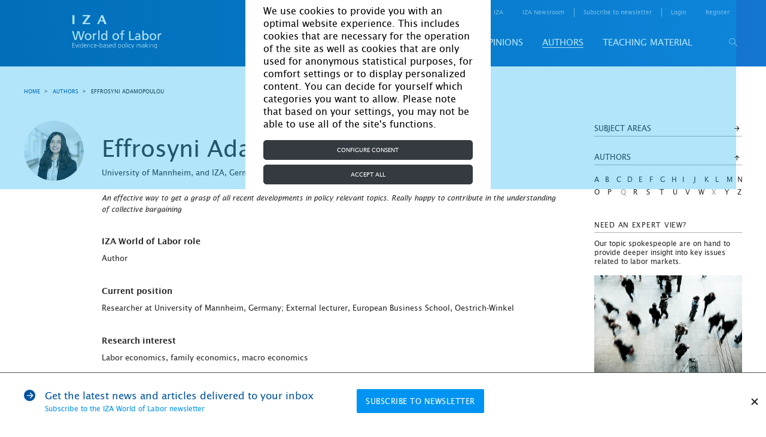

--- FILE ---
content_type: text/html; charset=UTF-8
request_url: https://wol.iza.org/authors/effrosyni-adamopoulou
body_size: 16573
content:
<!DOCTYPE html>
<html lang="en-US">
<head>
    <meta http-equiv="content-type" content="text/html; charset="
    UTF-8">
    <meta name="viewport" content="width=device-width, initial-scale=1, maximum-scale=1, user-scalable=no"/>
    <!--[if IE]>
    <meta http-equiv="X-UA-Compatible" content="IE=edge,chrome=1"/>
    <meta http-equiv="cleartype" content="on"/>
    <![endif]-->
    <meta name="HandheldFriendly" content="true"/>
    <meta name="csrf-param" content="_csrf-frontend">
    <meta name="csrf-token" content="Mb--lMqz69hAf5_e9wVG_LI3bjcUO_NsSS-6xsSB_9BI9Pji_vLflTEPxoSQYjXR13kidlJwkBgEdY21g8rI_Q==">
    <title id="title-document">IZA World of Labor - Effrosyni   Adamopoulou</title>
    <link rel="apple-touch-icon" sizes="57x57" href="/images/favicon/apple-icon-57x57.png">
    <link rel="apple-touch-icon" sizes="60x60" href="/images/favicon/apple-icon-60x60.png">
    <link rel="apple-touch-icon" sizes="72x72" href="/images/favicon/apple-icon-72x72.png">
    <link rel="apple-touch-icon" sizes="76x76" href="/images/favicon/apple-icon-76x76.png">
    <link rel="apple-touch-icon" sizes="114x114" href="/images/favicon/apple-icon-114x114.png">
    <link rel="apple-touch-icon" sizes="120x120" href="/images/favicon/apple-icon-120x120.png">
    <link rel="apple-touch-icon" sizes="144x144" href="/images/favicon/apple-icon-144x144.png">
    <link rel="apple-touch-icon" sizes="152x152" href="/images/favicon/apple-icon-152x152.png">
    <link rel="apple-touch-icon" sizes="180x180" href="/images/favicon/apple-icon-180x180.png">
    <link rel="icon" type="image/png" sizes="192x192" href="/images/favicon/android-icon-192x192.png">
    <link rel="icon" type="image/png" sizes="32x32" href="/images/favicon/favicon-32x32.png">
    <link rel="icon" type="image/png" sizes="96x96" href="/images/favicon/favicon-96x96.png">
    <link rel="icon" type="image/png" sizes="16x16" href="/images/favicon/favicon-16x16.png">
    <link rel="manifest" href="/images/favicon/manifest.json">
    <!--    <link rel="stylesheet" href="https://cdn.jsdelivr.net/npm/bootstrap@4.5.3/dist/css/bootstrap.min.css" integrity="sha384-TX8t27EcRE3e/ihU7zmQxVncDAy5uIKz4rEkgIXeMed4M0jlfIDPvg6uqKI2xXr2" crossorigin="anonymous">-->
    <!--    <link rel="stylesheet" href="https://cdn.jsdelivr.net/npm/bootstrap@4.5.3/dist/css/bootstrap.min.css" integrity="sha384-TX8t27EcRE3e/ihU7zmQxVncDAy5uIKz4rEkgIXeMed4M0jlfIDPvg6uqKI2xXr2" crossorigin="anonymous">-->
    <meta name="msapplication-TileColor" content="#ffffff">
    <meta name="msapplication-TileImage" content="/images/favicon/ms-icon-144x144.png">
    <meta name="theme-color" content="#ffffff">
    <script type="text/javascript" async defer
            src="https://apis.google.com/js/platform.js?publisherid=116017394173863766515"></script>
    <script async="" src="https://www.googletagmanager.com/gtag/js?id=GTM-5K3G23"></script>
    <meta name="keywords" content="IZA World of Labor - Effrosyni   Adamopoulou">
<meta name="description" content="IZA World of Labor - Effrosyni   Adamopoulou">
<link href="/css/site.css" rel="stylesheet">
<link href="/css/bootstrap-custom.min.css" rel="stylesheet">    <script type="application/javascript">
        function acceptGA() {
            window.dataLayer = window.dataLayer || [];

            function gtag() {
                dataLayer.push(arguments);
            }

            gtag('js', new Date());
            gtag('config', 'GTM-5K3G23');
            <!-- Google Tag Manager -->
            // (function(w,d,s,l,i){w[l]=w[l]||[];w[l].push({'gtm.start':
            //         new Date().getTime(),event:'gtm.js'});var f=d.getElementsByTagName(s)[0],
            //     j=d.createElement(s),dl=l!='dataLayer'?'&l='+l:'';j.async=true;j.src=
            //     'https://www.googletagmanager.com/gtm.js?id='+i+dl;f.parentNode.insertBefore(j,f);
            // })(window,document,'script','dataLayer','GTM-5K3G23');
            <!-- End Google Tag Manager -->
        }

        function declineGA() {

        }
    </script>
</head>
<body>


<div id="cookie-bar"
     style="display: none; position: fixed; inset: 0px; background-color: rgba(0, 170, 238, 0.3); z-index: 9000;">
    <div style="display: flex; height: 100%; width: 100%; justify-items: center; align-items: center;">
        <div class="container col-10 col-sm-6 col-md-6 col-lg-5 col-xl-4" style="background-color: white;">
            <div class="row">
                <div id="cookiebar" style="display: block">
                    <div class="container">
                        <div class="row justify-content-center">
                            <div class="col-12 mt-2"
                                 style="font-size: 16px !important; color: black !important; margin-top: 0.5rem;">
                                We use cookies to provide you with an optimal website experience. This includes cookies
                                that are necessary for the operation of the site as well as cookies that are only used
                                for anonymous statistical purposes, for comfort settings or to display personalized
                                content. You can decide for yourself which categories you want to allow. Please note
                                that based on your settings, you may not be able to use all of the site's functions.
                            </div>

                            <div class="col-12 mt-3 mb-2"
                                 style="margin-top: 1rem!important; margin-bottom: 0.5rem!important;">
                                <button type="button" class="btn btn-dark btn-block" data-toggle="modal"
                                        data-target="#configureCookieConsent" tabindex="1"
                                        style="color: #fff; background-color: #343a40; border-color: #343a40; display: block; width: 100%;">
                                    Configure consent
                                </button>
                            </div>

                            <div class="col-12 mb-2" style="margin-bottom: 0.5rem!important;">
                                <button id="acceptAllbtn" type="button" class="btn btn-dark btn-block"
                                        onclick="acceptAll()" tabindex="2"
                                        style="color: #fff; background-color: #343a40; border-color: #343a40; display: block; width: 100%;">
                                    Accept all
                                </button>
                            </div>
                        </div>
                    </div>
                </div>
            </div>

            <div class="modal fade" data-keyboard="false" data-backdrop="static" id="configureCookieConsent"
                 tabindex="-1" role="dialog" aria-labelledby="modalTitle" aria-hidden="true">
                <div class="modal-dialog" role="document">
                    <div class="modal-content">
                        <div class="modal-header justify-content-center">
                            <h5 class="modal-title" id="modalTitle" style="font-size: 16px">Cookie settings</h5>
                        </div>

                        <div class="modal-body">
                            <div class="form-check" id="necessary">
                                <input class="form-check-input" checked="" disabled="" type="checkbox"
                                       id="necessaryCheck">
                                <span class="checkbox-icon-wrapper">
                                    <svg class="svg-inline--fa fa-check fa-w-16 checkbox-icon fa-fw" aria-hidden="true"
                                         focusable="false" data-prefix="fas" data-icon="check" role="img"
                                         xmlns="http://www.w3.org/2000/svg" viewBox="0 0 512 512" data-fa-i2svg=""><path
                                            fill="currentColor"
                                            d="M173.898 439.404l-166.4-166.4c-9.997-9.997-9.997-26.206 0-36.204l36.203-36.204c9.997-9.998 26.207-9.998 36.204 0L192 312.69 432.095 72.596c9.997-9.997 26.207-9.997 36.204 0l36.203 36.204c9.997 9.997 9.997 26.206 0 36.204l-294.4 294.401c-9.998 9.997-26.207 9.997-36.204-.001z"></path></svg>
                                    <!-- <span class="checkbox-icon fas fa-fw fa-check"></span> Font Awesome fontawesome.com -->
                                </span>
                                <label class="form-check-label" for="necessaryCheck"
                                       style="font-size: 16px !important; color: black;">
                                    Necessary
                                </label>
                            </div>
                            <p>These necessary cookies are required to activate the core functionality of the website.
                                An opt-out from these technologies is not available.</p>
                            <div class="collapse-box">
                                <div class="collapse-group">
                                    <div class="collapse-group">
                                        <a href="#grecaptcha" aria-controls="collapseLaravel" data-toggle="collapse"
                                           aria-expanded="false">
                                            <span style="font-size: 16px;">_GRECAPTCHA</span>
                                        </a>
                                        <div id="grecaptcha" class="collapse">
                                            <div class="card-block">
                                                This is a functional cookie, which protects our site from spam enquiries
                                                on subscription and registration forms. Duration - session
                                            </div>
                                        </div>
                                    </div>
                                    <a href="#csrfFrontend" aria-controls="collapseCB" data-toggle="collapse"
                                       aria-expanded="false">
                                        <span style="font-size: 16px;">_csrf-frontend</span>
                                    </a>
                                    <div id="csrfFrontend" class="collapse">
                                        <div class="card-block">
                                            Protection from csrf attacks. Contains a token that stores encoded
                                            information about user. This cookie is destroyed after browser is closed
                                        </div>
                                    </div>
                                </div>

                                <div class="collapse-group">
                                    <a href="#closeSubscribe" aria-controls="collapseXsrf" data-toggle="collapse"
                                       aria-expanded="false">
                                        <span style="font-size: 16px;">close_subscribe</span>
                                    </a>
                                    <div id="closeSubscribe" class="collapse">
                                        <div class="card-block">
                                            Contains information that user will not see a news subscription popup.
                                            Expirey: One month
                                        </div>
                                    </div>
                                </div>

                                <div class="collapse-group">
                                    <a href="#cookiesNotice" aria-controls="collapseXsrf" data-toggle="collapse"
                                       aria-expanded="false">
                                        <span style="font-size: 16px;">cookies_notice</span>
                                    </a>
                                    <div id="cookiesNotice" class="collapse">
                                        <div class="card-block">
                                            Contains information about cookies on this website, including web analysis
                                            cookies. Expirey: One month
                                        </div>
                                    </div>
                                </div>

                                <div class="collapse-group">
                                    <a href="#advancedFrontend" aria-controls="collapseXsrf" data-toggle="collapse"
                                       aria-expanded="false">
                                        <span style="font-size: 16px;">advanced-frontend</span>
                                    </a>
                                    <div id="advancedFrontend" class="collapse">
                                        <div class="card-block">
                                            Internal cookie which is used to define user in system, login functional in
                                            user’s account. Expires after current browser session
                                        </div>
                                    </div>
                                </div>

                                <div class="collapse-group">
                                    <a href="#identityFrontend" aria-controls="collapseXsrf" data-toggle="collapse"
                                       aria-expanded="false">
                                        <span style="font-size: 16px;">_identity-frontend</span>
                                    </a>
                                    <div id="identityFrontend" class="collapse">
                                        <div class="card-block">
                                            Internal cookie which is used for currently logged user to identify user in
                                            system. Expirey: One month
                                        </div>
                                    </div>
                                </div>
                            </div>
                            <hr class="mt-4">
                            <div class="form-check">
                                <input id="analytics" class="form-check-input" type="checkbox">
                                <span class="checkbox-icon-wrapper">
                                    <svg class="svg-inline--fa fa-check fa-w-16 checkbox-icon fa-fw" aria-hidden="true"
                                         focusable="false" data-prefix="fas" data-icon="check" role="img"
                                         xmlns="http://www.w3.org/2000/svg" viewBox="0 0 512 512" data-fa-i2svg=""><path
                                            fill="currentColor"
                                            d="M173.898 439.404l-166.4-166.4c-9.997-9.997-9.997-26.206 0-36.204l36.203-36.204c9.997-9.998 26.207-9.998 36.204 0L192 312.69 432.095 72.596c9.997-9.997 26.207-9.997 36.204 0l36.203 36.204c9.997 9.997 9.997 26.206 0 36.204l-294.4 294.401c-9.998 9.997-26.207 9.997-36.204-.001z"></path></svg>
                                    <!-- <span class="checkbox-icon fas fa-fw fa-check"></span> Font Awesome fontawesome.com -->
                                </span>
                                <label class="form-check-label" for="analytics"
                                       style="font-size: 16px !important; color: black;">
                                    Analytics
                                </label>
                            </div>
                            <p>In order to further improve our offer and our website, we collect anonymous data for
                                statistics and analyses. With the help of these cookies we can, for example, determine
                                the number of visitors and the effect of certain pages on our website and optimize our
                                content.</p>
                            <div class="collapse-box">
                                <div class="collapse-group">
                                    <a href="#ga" aria-controls="collapseGa" data-toggle="collapse"
                                       aria-expanded="false">
                                        <span style="font-size: 16px;">ga</span>
                                    </a>
                                    <div id="ga" class="collapse">
                                        <div class="card-block">
                                            Google Analytics
                                        </div>
                                    </div>
                                </div>
                            </div>
                        </div>

                        <div class="modal-footer">
                            <div class="link-group" style="font-size: 16px !important;">
                                <!--<a href="./imprint">Imprint</a> |--> <a href="./privacy-and-cookie-policy">Privacy
                                Policy</a>
                            </div>

                            <button type="button" class="btn" data-dismiss="modal" onclick="acceptDialog()" style="color: #3c3c3b;
    display: inline-block;
    font-weight: 600;
    text-align: center;
    vertical-align: middle;
    user-select: none;
    background-color: transparent;
    border: 1px solid transparent;
    padding: 0.375rem 0.75rem;
    font-size: 1rem;
    line-height: 1.5;
    border-radius: 0.25rem;
    transition: color .15s ease-in-out,background-color .15s ease-in-out,border-color .15s ease-in-out,box-shadow .15s ease-in-out;">
                                Accept
                            </button>
                        </div>
                    </div>
                </div>
            </div>
        </div>
    </div>
</div>

<div class="holder">

    <div class="overlay js-tab-hidden"></div>

    <div class="wrapper">

        <main class="content">
            <header class="header header-desktop">
    <div class="container">
        <a href="/" class="logo-main">
            <img src="/uploads/settings/logo/logo-main.svg" alt="">        </a>
        <div class="header-content">
            <div class="header-top">
                <nav class="screen_reader_nav">
                    <ul class="screen_reader_link_menu">
                        <li>
                            <a href="#screen_reader_content" class="screen_reader_btn">Skip to main content</a>
                        </li>
                    </ul>
                </nav>
                <nav class="header-menu-top">
    <ul class="header-menu-top-list"><li class="item has-drop"><a href="#">For media</a><ul class="submenu"><li class="item"><a href="/find-a-topic-spokesperson">Find a topic spokesperson</a></li></ul></li><li class=""><a href="https://wol.iza.org/for-contributors">for contributors</a></li><li class="about"><a href="https://wol.iza.org/about"> about</a></li><li class=""><a href="https://wol.iza.org/contact">contact</a></li><li class=""><a href="https://www.iza.org/en" target="blank">IZA</a></li><li class=""><a href="https://newsroom.iza.org/en/" target="blank">IZA Newsroom</a></li><li class="subscribe-link"><a href="https://wol.iza.org/register">subscribe to newsletter</a></li></ul></nav>                <div class="login-registration">
        <ul class="login-registration-list">
        <li class="dropdown dropdown-login">
            <a href="#" class="dropdown-link">Login</a>
<div class="dropdown-widget drop-content">
    <form id="w0" action="/site/login" method="post">
<input type="hidden" name="_csrf-frontend" value="Mb--lMqz69hAf5_e9wVG_LI3bjcUO_NsSS-6xsSB_9BI9Pji_vLflTEPxoSQYjXR13kidlJwkBgEdY21g8rI_Q==">        <div class="form-line">
            <div class="form-item field-loginform-email required">
<label class="control-label" for="loginform-email">Email</label>
<input type="text" id="loginform-email" class="form-control" name="LoginForm[email]" aria-required="true">

<p class="help-block help-block-error"></p>
</div>        </div>
        <div class="form-line">
            <div class="form-item field-loginform-password required">
<label class="control-label" for="loginform-password">Password</label>
<input type="password" id="loginform-password" class="form-control" name="LoginForm[password]" aria-required="true">

<p class="help-block help-block-error"></p>
</div>        </div>
        <div class="buttons">
            <button type="submit" class="btn-blue" name="login-button">Login</button>            <a class="forgot-link" href="/reset">forgot your password?</a>        </div>
        <div class="form-group field-loginform-rememberme">
<div class="checkbox">
<label for="loginform-rememberme">
<input type="hidden" name="LoginForm[rememberMe]" value="0"><input type="checkbox" id="loginform-rememberme" name="LoginForm[rememberMe]" value="1" checked>
Remember Me
</label>
<p class="help-block help-block-error"></p>

</div>
</div>    </form></div>
        </li>
        <li class="hide-mobile">
            <a href="/register">register</a>
        </li>
    </ul>
    </div>
            </div>
            <div id="header-bottom-panel" class="header-bottom">
                <nav class="header-menu-bottom">
    <div class="header-menu-bottom-list"><div class="item"><a href="https://wol.iza.org/articles">Articles</a><div class="submenu"><div class="item"><a href="https://wol.iza.org/subject-areas/program-evaluation">Program evaluation</a><div class="submenu"><div class="item"><a href="https://wol.iza.org/subject-areas/occupational-and-classroom-training">Occupational and classroom training</a></div><div class="item"><a href="https://wol.iza.org/subject-areas/wage-subsidies-and-in-work-benefits">Wage subsidies and in-work benefits</a></div><div class="item"><a href="https://wol.iza.org/subject-areas/counseling-sanctioning-and-monitoring">Counseling, sanctioning, and monitoring</a></div><div class="item"><a href="https://wol.iza.org/subject-areas/micro-credits-and-start-up-subsidies">Micro-credits and start-up subsidies</a></div><div class="item"><a href="https://wol.iza.org/subject-areas/child-care-support-early-childhood-education-and-schooling">Child-care support, early childhood education, and schooling</a></div></div></div><div class="item"><a href="https://wol.iza.org/subject-areas/behavioral-and-personnel-economics">Behavioral and personnel economics</a><div class="submenu"><div class="item"><a href="https://wol.iza.org/subject-areas/pay-and-incentives">Pay and incentives</a></div><div class="item"><a href="https://wol.iza.org/subject-areas/organization-and-hierarchies">Organization and hierarchies</a></div><div class="item"><a href="https://wol.iza.org/subject-areas/human-resource-management-practices">Human resource management practices</a></div></div></div><div class="item"><a href="https://wol.iza.org/subject-areas/migration-and-ethnicity">Migration and ethnicity</a><div class="submenu"><div class="item"><a href="https://wol.iza.org/subject-areas/labor-mobility">Labor mobility</a></div><div class="item"><a href="https://wol.iza.org/subject-areas/performance-of-migrants">Performance of migrants</a></div><div class="item"><a href="https://wol.iza.org/subject-areas/implications-of-migration">Implications of migration</a></div><div class="item"><a href="https://wol.iza.org/subject-areas/migration-policy">Migration policy</a></div></div></div><div class="item"><a href="https://wol.iza.org/subject-areas/labor-markets-and-institutions">Labor markets and institutions</a><div class="submenu"><div class="item"><a href="https://wol.iza.org/subject-areas/wage-setting">Wage setting</a></div><div class="item"><a href="https://wol.iza.org/subject-areas/insurance-policies">Insurance policies</a></div><div class="item"><a href="https://wol.iza.org/subject-areas/redistribution-policies">Redistribution policies</a></div><div class="item"><a href="https://wol.iza.org/subject-areas/labor-market-regulation">Labor market regulation</a></div><div class="item"><a href="https://wol.iza.org/subject-areas/entrepreneurship">Entrepreneurship</a></div></div></div><div class="item"><a href="https://wol.iza.org/subject-areas/transition-and-emerging-economies">Transition and emerging economies</a><div class="submenu"><div class="item"><a href="https://wol.iza.org/subject-areas/labor-supply-and-demand">Labor supply and demand</a></div><div class="item"><a href="https://wol.iza.org/subject-areas/gender-issues">Gender issues</a></div><div class="item"><a href="https://wol.iza.org/subject-areas/demographic-change-and-migration">Demographic change and migration</a></div><div class="item"><a href="https://wol.iza.org/subject-areas/institutions-policies-and-labor-market-outcomes">Institutions, policies, and labor market outcomes</a></div></div></div><div class="item"><a href="https://wol.iza.org/subject-areas/development">Development</a><div class="submenu"><div class="item"><a href="https://wol.iza.org/subject-areas/active-labor-market-programs">Active labor market programs</a></div><div class="item"><a href="https://wol.iza.org/subject-areas/microfinance-and-financial-regulations">Microfinance and financial regulations</a></div><div class="item"><a href="https://wol.iza.org/subject-areas/technological-change">Technological change</a></div><div class="item"><a href="https://wol.iza.org/subject-areas/social-insurance">Social insurance</a></div><div class="item"><a href="https://wol.iza.org/subject-areas/skills-and-training-programs">Skills and training programs</a></div></div></div><div class="item"><a href="https://wol.iza.org/subject-areas/environment">Environment</a></div><div class="item"><a href="https://wol.iza.org/subject-areas/education-and-human-capital">Education and human capital</a><div class="submenu"><div class="item"><a href="https://wol.iza.org/subject-areas/economic-returns-to-education">Economic returns to education</a></div><div class="item"><a href="https://wol.iza.org/subject-areas/social-returns-to-education">Social returns to education</a></div><div class="item"><a href="https://wol.iza.org/subject-areas/schooling-and-higher-education">Schooling and higher education</a></div><div class="item"><a href="https://wol.iza.org/subject-areas/vocational-education-training-skills-and-lifelong-learning">Vocational education, training skills, and lifelong learning</a></div></div></div><div class="item"><a href="https://wol.iza.org/subject-areas/demography-family-and-gender">Demography, family, and gender</a><div class="submenu"><div class="item"><a href="https://wol.iza.org/subject-areas/demography">Demography</a></div><div class="item"><a href="https://wol.iza.org/subject-areas/family">Family</a></div><div class="item"><a href="https://wol.iza.org/subject-areas/gender">Gender</a></div><div class="item"><a href="https://wol.iza.org/subject-areas/health">Health</a></div></div></div><div class="item"><a href="https://wol.iza.org/subject-areas/data-and-methods">Data and methods</a><div class="submenu"><div class="item"><a href="https://wol.iza.org/subject-areas/data">Data</a></div><div class="item"><a href="https://wol.iza.org/subject-areas/methods">Methods</a></div></div></div><div class="item"><a href="https://wol.iza.org/subject-areas/country-labor-markets">Country labor markets</a></div><div class="item"><a href="https://wol.iza.org/articles">View all articles</a></div></div></div><div class="item"><a href="https://wol.iza.org/key-topics">Key topics</a><div class="submenu"><div class="item"><a href="https://wol.iza.org/key-topics/ten-years-iza-wol">10 years of IZA World of Labor</a></div><div class="item"><a href="https://wol.iza.org/key-topics/country-labor-markets">Country labor markets</a></div><div class="item"><a href="https://wol.iza.org/key-topics/youth-unemployment">Youth unemployment</a></div><div class="item"><a href="https://wol.iza.org/key-topics/how-should-governments-manage-recessions">How should governments manage recessions?</a></div><div class="item"><a href="https://wol.iza.org/key-topics/workplace-discrimination">Workplace discrimination</a></div><div class="item"><a href="https://wol.iza.org/key-topics/aging-workforce-pensions-reform">The aging workforce and pensions reform</a></div><div class="item"><a href="https://wol.iza.org/key-topics/digitalization-and-big-data">Digital transformation, big data, and the future of work</a></div><div class="item"><a href="https://wol.iza.org/key-topics">View all</a></div></div></div><div class="item"><a href="https://wol.iza.org/opinions">Opinions</a></div><div class="item"><a href="https://wol.iza.org/authors">Authors</a></div><div class="item"><a href="https://wol.iza.org/chapters">Teaching material</a></div></div></nav>                <button id="header-search-button" type="button" class="search-button">
                    <span class="icon-search"></span>
                </button>
                
<div id="search-block" class="search">
    <div class="search-top">
        <form id="w1" class="header-search-form" action="/search" method="post">
<input type="hidden" name="_csrf-frontend" value="Mb--lMqz69hAf5_e9wVG_LI3bjcUO_NsSS-6xsSB_9BI9Pji_vLflTEPxoSQYjXR13kidlJwkBgEdY21g8rI_Q==">        <div class="search-holder">
            <div class="form-group field-advancedsearchform-search_phrase required">
<label class="control-label" for="advancedsearchform-search_phrase"></label>
<input type="text" id="advancedsearchform-search_phrase" class="header-search-input" name="AdvancedSearchForm[search_phrase]" placeholder="Your search term..." autocomplete="off" autofocus="autofocus" aria-required="true">

<div class="help-block"></div>
</div>            <button type="submit" class="form-search-button"><span class="icon-search"></span></button>        </div>
        </form>        <div class="header-search-dropdown"></div>
    </div>
    <div class="search-bottom">
        <a href="/search/advanced">advanced search</a>
    </div>
    <span id="close-search-button" class="close-button">&times;</span>
</div>
            </div>
        </div>
    </div>
</header>

            <header class="header header-mobile">
    <div class="header-top">
        <a href="/" class="logo-main">
            <img src="/uploads/settings/logo/logo-main.svg" alt="">        </a>
        
<div class="mobile-login drop-content">
    <div class="btn-mobile-icon btn-mobile-login-close"><span class="icon-cross dark"></span></div>
    
<div class="login-registration">
        <ul class="login-registration-list mobile">
        <li class="dropdown dropdown-login">
            <a href="#" class="dropdown-link">Login</a>
<div class="dropdown-widget drop-content">
    <form id="w2" action="/site/login" method="post">
<input type="hidden" name="_csrf-frontend" value="Mb--lMqz69hAf5_e9wVG_LI3bjcUO_NsSS-6xsSB_9BI9Pji_vLflTEPxoSQYjXR13kidlJwkBgEdY21g8rI_Q==">        <div class="form-line">
            <div class="form-item field-loginform-email required">
<label class="control-label" for="loginform-email">Email</label>
<input type="text" id="loginform-email" class="form-control" name="LoginForm[email]" aria-required="true">

<p class="help-block help-block-error"></p>
</div>        </div>
        <div class="form-line">
            <div class="form-item field-loginform-password required">
<label class="control-label" for="loginform-password">Password</label>
<input type="password" id="loginform-password" class="form-control" name="LoginForm[password]" aria-required="true">

<p class="help-block help-block-error"></p>
</div>        </div>
        <div class="buttons">
            <button type="submit" class="btn-blue" name="login-button">Login</button>            <a class="forgot-link" href="/reset">forgot your password?</a>        </div>
        <div class="form-group field-loginform-rememberme">
<div class="checkbox">
<label for="loginform-rememberme">
<input type="hidden" name="LoginForm[rememberMe]" value="0"><input type="checkbox" id="loginform-rememberme" name="LoginForm[rememberMe]" value="1" checked>
Remember Me
</label>
<p class="help-block help-block-error"></p>

</div>
</div>    </form></div>
        </li>
        <li class="dropdown dropdown-login">
            <a href="#" class="mobile-dropdown-link dropdown-link">register</a>
            <div class="dropdown-widget">
                <form id="w3" action="/register" method="post">
<input type="hidden" name="_csrf-frontend" value="Mb--lMqz69hAf5_e9wVG_LI3bjcUO_NsSS-6xsSB_9BI9Pji_vLflTEPxoSQYjXR13kidlJwkBgEdY21g8rI_Q==">                <div class="form-line">
                    <div class="form-item field-signuppopupform-first_name required">
<label class="control-label" for="signuppopupform-first_name">First Name</label>
<input type="text" id="signuppopupform-first_name" class="form-control" name="SignupPopupForm[first_name]" aria-required="true">

<p class="help-block help-block-error"></p>
</div>                </div>
                <div class="form-line">
                    <div class="form-item field-signuppopupform-last_name required">
<label class="control-label" for="signuppopupform-last_name">Last Name</label>
<input type="text" id="signuppopupform-last_name" class="form-control" name="SignupPopupForm[last_name]" aria-required="true">

<p class="help-block help-block-error"></p>
</div>                </div>
                <div class="form-line">
                    <div class="form-item field-signuppopupform-email required">
<label class="control-label" for="signuppopupform-email">Email</label>
<input type="text" id="signuppopupform-email" class="form-control" name="SignupPopupForm[email]" aria-required="true">

<p class="help-block help-block-error"></p>
</div>                </div>
                <div class="form-line">
                    <div class="form-item field-signuppopupform-confirm_email required">
<label class="control-label" for="signuppopupform-confirm_email">re-type your email address</label>
<input type="text" id="signuppopupform-confirm_email" class="form-control" name="SignupPopupForm[confirm_email]" aria-required="true">

<p class="help-block help-block-error"></p>
</div>                </div>
                <div class="form-line">
                    <div class="form-item field-signuppopupform-password required">
<label class="control-label" for="signuppopupform-password">Password</label>
<input type="password" id="signuppopupform-password" class="form-control" name="SignupPopupForm[password]" aria-required="true">

<p class="help-block help-block-error"></p>
</div>                </div>
                <div class="form-line">
                    <div class="form-item field-signuppopupform-confirm_password required">
<label class="control-label" for="signuppopupform-confirm_password">re-type your password</label>
<input type="password" id="signuppopupform-confirm_password" class="form-control" name="SignupPopupForm[confirm_password]" aria-required="true">

<p class="help-block help-block-error"></p>
</div>                </div>
                <div class="title-checkboxes form-item">
                    <div class="label-holder">
                        <span class="label-text">areas of interest</span>
                    </div>
                    <div class="select-clear-all">
                        <span class="clear-all">Clear all</span>
                        <span class="select-all">Select all</span>
                        <div class="tooltip-dropdown dropdown left">
                            <div class="icon-question tooltip"></div>
                            <div class="tooltip-content drop-content">
                                <div class="icon-close"></div>
                                <p>Selecting your areas of interest helps us to better understand our audience.</p>
                            </div>
                        </div>
                    </div>
                </div>
                <div class="checkboxes-holder">
                    <div class="grid">
                        <div class="checkboxes">
                            <div class="grid-line four">
                                <div class="form-group field-signuppopupform-items">
<label class="control-label"></label>
<input type="hidden" name="SignupPopupForm[items]" value=""><div id="signuppopupform-items"><div class="grid-item"><div class="form-item"><label class="custom-checkbox"><input type="checkbox" name="SignupPopupForm[items][]" value="373"><span class="label-text">Program evaluation</span></label></div></div>
<div class="grid-item"><div class="form-item"><label class="custom-checkbox"><input type="checkbox" name="SignupPopupForm[items][]" value="379"><span class="label-text">Behavioral and personnel economics</span></label></div></div>
<div class="grid-item"><div class="form-item"><label class="custom-checkbox"><input type="checkbox" name="SignupPopupForm[items][]" value="383"><span class="label-text">Migration and ethnicity</span></label></div></div>
<div class="grid-item"><div class="form-item"><label class="custom-checkbox"><input type="checkbox" name="SignupPopupForm[items][]" value="388"><span class="label-text">Labor markets and institutions</span></label></div></div>
<div class="grid-item"><div class="form-item"><label class="custom-checkbox"><input type="checkbox" name="SignupPopupForm[items][]" value="394"><span class="label-text">Transition and emerging economies</span></label></div></div>
<div class="grid-item"><div class="form-item"><label class="custom-checkbox"><input type="checkbox" name="SignupPopupForm[items][]" value="399"><span class="label-text">Development</span></label></div></div>
<div class="grid-item"><div class="form-item"><label class="custom-checkbox"><input type="checkbox" name="SignupPopupForm[items][]" value="405"><span class="label-text">Environment</span></label></div></div>
<div class="grid-item"><div class="form-item"><label class="custom-checkbox"><input type="checkbox" name="SignupPopupForm[items][]" value="406"><span class="label-text">Education and human capital</span></label></div></div>
<div class="grid-item"><div class="form-item"><label class="custom-checkbox"><input type="checkbox" name="SignupPopupForm[items][]" value="411"><span class="label-text">Demography, family, and gender</span></label></div></div>
<div class="grid-item"><div class="form-item"><label class="custom-checkbox"><input type="checkbox" name="SignupPopupForm[items][]" value="416"><span class="label-text">Data and methods</span></label></div></div>
<div class="grid-item"><div class="form-item"><label class="custom-checkbox"><input type="checkbox" name="SignupPopupForm[items][]" value="449"><span class="label-text">Country labor markets</span></label></div></div></div>

<p class="help-block help-block-error"></p>
</div>                            </div>
                        </div>
                    </div>
                    <div class="form-line">
                        <div class="form-group field-signuppopupform-newsletter">
<div class="checkbox">
<label class="def-checkbox" for="signuppopupform-newsletter">
<input type="hidden" name="SignupPopupForm[newsletter]" value="0"><input type="checkbox" id="signuppopupform-newsletter" name="SignupPopupForm[newsletter]" value="1">
<span class="label-text">I would like to register for the IZA World of Labor newsletter</span>
</label>
<p class="help-block help-block-error"></p>

</div>
</div>                    </div>
                    <div class="form-line">
                        <div class="form-group field-signuppopupform-newsletter_interest">
<div class="checkbox">
<label class="def-checkbox" for="signuppopupform-newsletter_interest">
<input type="hidden" name="SignupPopupForm[newsletter_interest]" value="0"><input type="checkbox" id="signuppopupform-newsletter_interest" name="SignupPopupForm[newsletter_interest]" value="1">
<span class="label-text">I would like to register for the IZA World of Labor article alerts</span>
</label>
<p class="help-block help-block-error"></p>

</div>
</div>                    </div>
                    <div class="form-line">
                        <div class="form-item no-required field-signuppopupform-agree required">
<div class="checkbox">
<label class="def-checkbox" for="signuppopupform-agree">
<input type="hidden" name="SignupPopupForm[agree]" value="0"><input type="checkbox" id="signuppopupform-agree" name="SignupPopupForm[agree]" value="1">
<span class="label-text">I agree to the <a href="/terms-and-conditions">terms and conditions</a> and <a href="/privacy-and-cookie-policy">data usage policy</a></span>
</label>
<p class="help-block help-block-error"></p>

</div>
</div>                    </div>
                </div>

                <button type="submit" class="btn-blue" name="signup-button">Create Account</button>                </form>            </div>
        </li>
    </ul>
    </div></div>

<div class="mobile-search drop-content">
    <div class="btn-mobile-icon btn-mobile-search-close"><span class="icon-cross dark"></span></div>
    
<div id="search-block" class="search">
    <div class="search-top">
        <form id="w4" class="header-search-form" action="/search" method="post">
<input type="hidden" name="_csrf-frontend" value="Mb--lMqz69hAf5_e9wVG_LI3bjcUO_NsSS-6xsSB_9BI9Pji_vLflTEPxoSQYjXR13kidlJwkBgEdY21g8rI_Q==">        <div class="search-holder">
            <div class="form-group field-advancedsearchform-search_phrase required">
<label class="control-label" for="advancedsearchform-search_phrase"></label>
<input type="text" id="advancedsearchform-search_phrase" class="header-search-input" name="AdvancedSearchForm[search_phrase]" placeholder="Your search term..." autocomplete="off" autofocus="autofocus" aria-required="true">

<div class="help-block"></div>
</div>            <button type="submit" class="form-search-button"><span class="icon-search"></span></button>        </div>
        </form>        <div class="header-search-dropdown"></div>
    </div>
    <div class="search-bottom">
        <a href="/search/advanced">advanced search</a>
    </div>
    <span id="close-search-button" class="close-button">&times;</span>
</div>
</div>

<div class="mobile-menu drop-content">
    
<div id="search-block" class="search">
    <div class="search-top">
        <form id="w5" class="header-search-form" action="/search" method="post">
<input type="hidden" name="_csrf-frontend" value="Mb--lMqz69hAf5_e9wVG_LI3bjcUO_NsSS-6xsSB_9BI9Pji_vLflTEPxoSQYjXR13kidlJwkBgEdY21g8rI_Q==">        <div class="search-holder">
            <div class="form-group field-advancedsearchform-search_phrase required">
<label class="control-label" for="advancedsearchform-search_phrase"></label>
<input type="text" id="advancedsearchform-search_phrase" class="header-search-input" name="AdvancedSearchForm[search_phrase]" placeholder="Your search term..." autocomplete="off" autofocus="autofocus" aria-required="true">

<div class="help-block"></div>
</div>            <button type="submit" class="form-search-button"><span class="icon-search"></span></button>        </div>
        </form>        <div class="header-search-dropdown"></div>
    </div>
    <div class="search-bottom">
        <a href="/search/advanced">advanced search</a>
    </div>
    <span id="close-search-button" class="close-button">&times;</span>
</div>
    <div class="btn-mobile-login-show"></div>
    <div class="mobile-menu-top">
        <nav class="header-menu-top">
    <ul class="header-menu-top-list"><li class="item has-drop"><a href="#">For media</a><ul class="submenu"><li class="item"><a href="/find-a-topic-spokesperson">Find a topic spokesperson</a></li></ul></li><li class=""><a href="https://wol.iza.org/for-contributors">for contributors</a></li><li class="about"><a href="https://wol.iza.org/about"> about</a></li><li class=""><a href="https://wol.iza.org/contact">contact</a></li><li class=""><a href="https://www.iza.org/en" target="blank">IZA</a></li><li class=""><a href="https://newsroom.iza.org/en/" target="blank">IZA Newsroom</a></li><li class="subscribe-link"><a href="https://wol.iza.org/register">subscribe to newsletter</a></li></ul></nav>                <a href="" class="mobile-auth-button open-mobile-login"><span>login</span></a>
        <a href=""
           class="mobile-auth-button open-mobile-register"><span>register</span></a>
            </div>

    <div class="mobile-menu-section">
        <nav class="header-menu-bottom">
    <div class="header-menu-bottom-list"><div class="item"><a href="https://wol.iza.org/articles">Articles</a><div class="submenu"><div class="item"><a href="https://wol.iza.org/subject-areas/program-evaluation">Program evaluation</a><div class="submenu"><div class="item"><a href="https://wol.iza.org/subject-areas/occupational-and-classroom-training">Occupational and classroom training</a></div><div class="item"><a href="https://wol.iza.org/subject-areas/wage-subsidies-and-in-work-benefits">Wage subsidies and in-work benefits</a></div><div class="item"><a href="https://wol.iza.org/subject-areas/counseling-sanctioning-and-monitoring">Counseling, sanctioning, and monitoring</a></div><div class="item"><a href="https://wol.iza.org/subject-areas/micro-credits-and-start-up-subsidies">Micro-credits and start-up subsidies</a></div><div class="item"><a href="https://wol.iza.org/subject-areas/child-care-support-early-childhood-education-and-schooling">Child-care support, early childhood education, and schooling</a></div></div></div><div class="item"><a href="https://wol.iza.org/subject-areas/behavioral-and-personnel-economics">Behavioral and personnel economics</a><div class="submenu"><div class="item"><a href="https://wol.iza.org/subject-areas/pay-and-incentives">Pay and incentives</a></div><div class="item"><a href="https://wol.iza.org/subject-areas/organization-and-hierarchies">Organization and hierarchies</a></div><div class="item"><a href="https://wol.iza.org/subject-areas/human-resource-management-practices">Human resource management practices</a></div></div></div><div class="item"><a href="https://wol.iza.org/subject-areas/migration-and-ethnicity">Migration and ethnicity</a><div class="submenu"><div class="item"><a href="https://wol.iza.org/subject-areas/labor-mobility">Labor mobility</a></div><div class="item"><a href="https://wol.iza.org/subject-areas/performance-of-migrants">Performance of migrants</a></div><div class="item"><a href="https://wol.iza.org/subject-areas/implications-of-migration">Implications of migration</a></div><div class="item"><a href="https://wol.iza.org/subject-areas/migration-policy">Migration policy</a></div></div></div><div class="item"><a href="https://wol.iza.org/subject-areas/labor-markets-and-institutions">Labor markets and institutions</a><div class="submenu"><div class="item"><a href="https://wol.iza.org/subject-areas/wage-setting">Wage setting</a></div><div class="item"><a href="https://wol.iza.org/subject-areas/insurance-policies">Insurance policies</a></div><div class="item"><a href="https://wol.iza.org/subject-areas/redistribution-policies">Redistribution policies</a></div><div class="item"><a href="https://wol.iza.org/subject-areas/labor-market-regulation">Labor market regulation</a></div><div class="item"><a href="https://wol.iza.org/subject-areas/entrepreneurship">Entrepreneurship</a></div></div></div><div class="item"><a href="https://wol.iza.org/subject-areas/transition-and-emerging-economies">Transition and emerging economies</a><div class="submenu"><div class="item"><a href="https://wol.iza.org/subject-areas/labor-supply-and-demand">Labor supply and demand</a></div><div class="item"><a href="https://wol.iza.org/subject-areas/gender-issues">Gender issues</a></div><div class="item"><a href="https://wol.iza.org/subject-areas/demographic-change-and-migration">Demographic change and migration</a></div><div class="item"><a href="https://wol.iza.org/subject-areas/institutions-policies-and-labor-market-outcomes">Institutions, policies, and labor market outcomes</a></div></div></div><div class="item"><a href="https://wol.iza.org/subject-areas/development">Development</a><div class="submenu"><div class="item"><a href="https://wol.iza.org/subject-areas/active-labor-market-programs">Active labor market programs</a></div><div class="item"><a href="https://wol.iza.org/subject-areas/microfinance-and-financial-regulations">Microfinance and financial regulations</a></div><div class="item"><a href="https://wol.iza.org/subject-areas/technological-change">Technological change</a></div><div class="item"><a href="https://wol.iza.org/subject-areas/social-insurance">Social insurance</a></div><div class="item"><a href="https://wol.iza.org/subject-areas/skills-and-training-programs">Skills and training programs</a></div></div></div><div class="item"><a href="https://wol.iza.org/subject-areas/environment">Environment</a></div><div class="item"><a href="https://wol.iza.org/subject-areas/education-and-human-capital">Education and human capital</a><div class="submenu"><div class="item"><a href="https://wol.iza.org/subject-areas/economic-returns-to-education">Economic returns to education</a></div><div class="item"><a href="https://wol.iza.org/subject-areas/social-returns-to-education">Social returns to education</a></div><div class="item"><a href="https://wol.iza.org/subject-areas/schooling-and-higher-education">Schooling and higher education</a></div><div class="item"><a href="https://wol.iza.org/subject-areas/vocational-education-training-skills-and-lifelong-learning">Vocational education, training skills, and lifelong learning</a></div></div></div><div class="item"><a href="https://wol.iza.org/subject-areas/demography-family-and-gender">Demography, family, and gender</a><div class="submenu"><div class="item"><a href="https://wol.iza.org/subject-areas/demography">Demography</a></div><div class="item"><a href="https://wol.iza.org/subject-areas/family">Family</a></div><div class="item"><a href="https://wol.iza.org/subject-areas/gender">Gender</a></div><div class="item"><a href="https://wol.iza.org/subject-areas/health">Health</a></div></div></div><div class="item"><a href="https://wol.iza.org/subject-areas/data-and-methods">Data and methods</a><div class="submenu"><div class="item"><a href="https://wol.iza.org/subject-areas/data">Data</a></div><div class="item"><a href="https://wol.iza.org/subject-areas/methods">Methods</a></div></div></div><div class="item"><a href="https://wol.iza.org/subject-areas/country-labor-markets">Country labor markets</a></div><div class="item"><a href="https://wol.iza.org/articles">View all articles</a></div></div></div><div class="item"><a href="https://wol.iza.org/key-topics">Key topics</a><div class="submenu"><div class="item"><a href="https://wol.iza.org/key-topics/ten-years-iza-wol">10 years of IZA World of Labor</a></div><div class="item"><a href="https://wol.iza.org/key-topics/country-labor-markets">Country labor markets</a></div><div class="item"><a href="https://wol.iza.org/key-topics/youth-unemployment">Youth unemployment</a></div><div class="item"><a href="https://wol.iza.org/key-topics/how-should-governments-manage-recessions">How should governments manage recessions?</a></div><div class="item"><a href="https://wol.iza.org/key-topics/workplace-discrimination">Workplace discrimination</a></div><div class="item"><a href="https://wol.iza.org/key-topics/aging-workforce-pensions-reform">The aging workforce and pensions reform</a></div><div class="item"><a href="https://wol.iza.org/key-topics/digitalization-and-big-data">Digital transformation, big data, and the future of work</a></div><div class="item"><a href="https://wol.iza.org/key-topics">View all</a></div></div></div><div class="item"><a href="https://wol.iza.org/opinions">Opinions</a></div><div class="item"><a href="https://wol.iza.org/authors">Authors</a></div><div class="item"><a href="https://wol.iza.org/chapters">Teaching material</a></div></div></nav>    </div>
</div>

<div class="header-mobile-buttons">
    <div class="custom-dropdown">
        <div class="btn-mobile-icon btn-mobile-menu-show">
            <span class="icon-burger"><span></span></span>
        </div>
    </div>
</div>

    </div>
</header>


            

<div class="container contributor-profile-page">
    <div class="article-head">
        <div class="breadcrumbs">
            <ul class="breadcrumbs-list"><li><a href="/">Home</a></li>
<li><a href="/authors">Authors</a></li>
<li class="active">Effrosyni   Adamopoulou</li>
</ul>        </div>
    </div>

    <div class="content-inner">
        <div class="content-inner-text">
            <div class="mobile-filter-holder custom-tabs-holder">
                <ul class="mobile-filter-list">
                    <li><a href="" class="js-widget">Subject areas</a></li>
                    <li><a href="" class="js-widget">Authors</a></li>
                </ul>
                <div class="mobile-filter-items custom-tabs">
                    <div class="tab-item blue js-tab-hidden expand-more tab-item-subject-areas">
                        <ul class="articles-filter-list"><li class="item"><div class="icon-arrow"></div><a href="/subject-areas/program-evaluation">Program evaluation</a><ul class="submenu"><li class="item"><div class="icon-arrow"></div><a href="/subject-areas/occupational-and-classroom-training">Occupational and classroom training</a></li><li class="item"><div class="icon-arrow"></div><a href="/subject-areas/wage-subsidies-and-in-work-benefits">Wage subsidies and in-work benefits</a></li><li class="item"><div class="icon-arrow"></div><a href="/subject-areas/counseling-sanctioning-and-monitoring">Counseling, sanctioning, and monitoring</a></li><li class="item"><div class="icon-arrow"></div><a href="/subject-areas/micro-credits-and-start-up-subsidies">Micro-credits and start-up subsidies</a></li><li class="item"><div class="icon-arrow"></div><a href="/subject-areas/child-care-support-early-childhood-education-and-schooling">Child-care support, early childhood education, and schooling</a></li></ul></li><li class="item"><div class="icon-arrow"></div><a href="/subject-areas/behavioral-and-personnel-economics">Behavioral and personnel economics</a><ul class="submenu"><li class="item"><div class="icon-arrow"></div><a href="/subject-areas/pay-and-incentives">Pay and incentives</a></li><li class="item"><div class="icon-arrow"></div><a href="/subject-areas/organization-and-hierarchies">Organization and hierarchies</a></li><li class="item"><div class="icon-arrow"></div><a href="/subject-areas/human-resource-management-practices">Human resource management practices</a></li></ul></li><li class="item"><div class="icon-arrow"></div><a href="/subject-areas/migration-and-ethnicity">Migration and ethnicity</a><ul class="submenu"><li class="item"><div class="icon-arrow"></div><a href="/subject-areas/labor-mobility">Labor mobility</a></li><li class="item"><div class="icon-arrow"></div><a href="/subject-areas/performance-of-migrants">Performance of migrants</a></li><li class="item"><div class="icon-arrow"></div><a href="/subject-areas/implications-of-migration">Implications of migration</a></li><li class="item"><div class="icon-arrow"></div><a href="/subject-areas/migration-policy">Migration policy</a></li></ul></li><li class="item"><div class="icon-arrow"></div><a href="/subject-areas/labor-markets-and-institutions">Labor markets and institutions</a><ul class="submenu"><li class="item"><div class="icon-arrow"></div><a href="/subject-areas/wage-setting">Wage setting</a></li><li class="item"><div class="icon-arrow"></div><a href="/subject-areas/insurance-policies">Insurance policies</a></li><li class="item"><div class="icon-arrow"></div><a href="/subject-areas/redistribution-policies">Redistribution policies</a></li><li class="item"><div class="icon-arrow"></div><a href="/subject-areas/labor-market-regulation">Labor market regulation</a></li><li class="item"><div class="icon-arrow"></div><a href="/subject-areas/entrepreneurship">Entrepreneurship</a></li></ul></li><li class="item"><div class="icon-arrow"></div><a href="/subject-areas/transition-and-emerging-economies">Transition and emerging economies</a><ul class="submenu"><li class="item"><div class="icon-arrow"></div><a href="/subject-areas/labor-supply-and-demand">Labor supply and demand</a></li><li class="item"><div class="icon-arrow"></div><a href="/subject-areas/gender-issues">Gender issues</a></li><li class="item"><div class="icon-arrow"></div><a href="/subject-areas/demographic-change-and-migration">Demographic change and migration</a></li><li class="item"><div class="icon-arrow"></div><a href="/subject-areas/institutions-policies-and-labor-market-outcomes">Institutions, policies, and labor market outcomes</a></li></ul></li><li class="item"><div class="icon-arrow"></div><a href="/subject-areas/development">Development</a><ul class="submenu"><li class="item"><div class="icon-arrow"></div><a href="/subject-areas/active-labor-market-programs">Active labor market programs</a></li><li class="item"><div class="icon-arrow"></div><a href="/subject-areas/microfinance-and-financial-regulations">Microfinance and financial regulations</a></li><li class="item"><div class="icon-arrow"></div><a href="/subject-areas/technological-change">Technological change</a></li><li class="item"><div class="icon-arrow"></div><a href="/subject-areas/social-insurance">Social insurance</a></li><li class="item"><div class="icon-arrow"></div><a href="/subject-areas/skills-and-training-programs">Skills and training programs</a></li></ul></li><li class="item"><div class="icon-arrow"></div><a href="/subject-areas/environment">Environment</a></li><li class="item"><div class="icon-arrow"></div><a href="/subject-areas/education-and-human-capital">Education and human capital</a><ul class="submenu"><li class="item"><div class="icon-arrow"></div><a href="/subject-areas/economic-returns-to-education">Economic returns to education</a></li><li class="item"><div class="icon-arrow"></div><a href="/subject-areas/social-returns-to-education">Social returns to education</a></li><li class="item"><div class="icon-arrow"></div><a href="/subject-areas/schooling-and-higher-education">Schooling and higher education</a></li><li class="item"><div class="icon-arrow"></div><a href="/subject-areas/vocational-education-training-skills-and-lifelong-learning">Vocational education, training skills, and lifelong learning</a></li></ul></li><li class="item"><div class="icon-arrow"></div><a href="/subject-areas/demography-family-and-gender">Demography, family, and gender</a><ul class="submenu"><li class="item"><div class="icon-arrow"></div><a href="/subject-areas/demography">Demography</a></li><li class="item"><div class="icon-arrow"></div><a href="/subject-areas/family">Family</a></li><li class="item"><div class="icon-arrow"></div><a href="/subject-areas/gender">Gender</a></li><li class="item"><div class="icon-arrow"></div><a href="/subject-areas/health">Health</a></li></ul></li><li class="item"><div class="icon-arrow"></div><a href="/subject-areas/data-and-methods">Data and methods</a><ul class="submenu"><li class="item"><div class="icon-arrow"></div><a href="/subject-areas/data">Data</a></li><li class="item"><div class="icon-arrow"></div><a href="/subject-areas/methods">Methods</a></li></ul></li><li class="item"><div class="icon-arrow"></div><a href="/subject-areas/country-labor-markets">Country labor markets</a></li></ul>                    </div>
                    <div class="tab-item blue js-tab-hidden expand-more">
                        <ul class="abs-list">
                                    <li>
                <a class="profile-author-letter" href="/authors/letter" title="28" data-letter="A">
                    <span class="letter">A</span>
                </a>
            </li>
                                            <li>
                <a class="profile-author-letter" href="/authors/letter" title="55" data-letter="B">
                    <span class="letter">B</span>
                </a>
            </li>
                                            <li>
                <a class="profile-author-letter" href="/authors/letter" title="41" data-letter="C">
                    <span class="letter">C</span>
                </a>
            </li>
                                            <li>
                <a class="profile-author-letter" href="/authors/letter" title="38" data-letter="D">
                    <span class="letter">D</span>
                </a>
            </li>
                                            <li>
                <a class="profile-author-letter" href="/authors/letter" title="9" data-letter="E">
                    <span class="letter">E</span>
                </a>
            </li>
                                            <li>
                <a class="profile-author-letter" href="/authors/letter" title="19" data-letter="F">
                    <span class="letter">F</span>
                </a>
            </li>
                                            <li>
                <a class="profile-author-letter" href="/authors/letter" title="31" data-letter="G">
                    <span class="letter">G</span>
                </a>
            </li>
                                            <li>
                <a class="profile-author-letter" href="/authors/letter" title="37" data-letter="H">
                    <span class="letter">H</span>
                </a>
            </li>
                                            <li>
                <a class="profile-author-letter" href="/authors/letter" title="3" data-letter="I">
                    <span class="letter">I</span>
                </a>
            </li>
                                            <li>
                <a class="profile-author-letter" href="/authors/letter" title="11" data-letter="J">
                    <span class="letter">J</span>
                </a>
            </li>
                                            <li>
                <a class="profile-author-letter" href="/authors/letter" title="32" data-letter="K">
                    <span class="letter">K</span>
                </a>
            </li>
                                            <li>
                <a class="profile-author-letter" href="/authors/letter" title="35" data-letter="L">
                    <span class="letter">L</span>
                </a>
            </li>
                                            <li>
                <a class="profile-author-letter" href="/authors/letter" title="36" data-letter="M">
                    <span class="letter">M</span>
                </a>
            </li>
                                            <li>
                <a class="profile-author-letter" href="/authors/letter" title="20" data-letter="N">
                    <span class="letter">N</span>
                </a>
            </li>
                                            <li>
                <a class="profile-author-letter" href="/authors/letter" title="11" data-letter="O">
                    <span class="letter">O</span>
                </a>
            </li>
                                            <li>
                <a class="profile-author-letter" href="/authors/letter" title="37" data-letter="P">
                    <span class="letter">P</span>
                </a>
            </li>
                                <li>
                <span class="letter" style="color: #999999;">Q</span>
            </li>
                                            <li>
                <a class="profile-author-letter" href="/authors/letter" title="26" data-letter="R">
                    <span class="letter">R</span>
                </a>
            </li>
                                            <li>
                <a class="profile-author-letter" href="/authors/letter" title="59" data-letter="S">
                    <span class="letter">S</span>
                </a>
            </li>
                                            <li>
                <a class="profile-author-letter" href="/authors/letter" title="19" data-letter="T">
                    <span class="letter">T</span>
                </a>
            </li>
                                            <li>
                <a class="profile-author-letter" href="/authors/letter" title="1" data-letter="U">
                    <span class="letter">U</span>
                </a>
            </li>
                                            <li>
                <a class="profile-author-letter" href="/authors/letter" title="15" data-letter="V">
                    <span class="letter">V</span>
                </a>
            </li>
                                            <li>
                <a class="profile-author-letter" href="/authors/letter" title="20" data-letter="W">
                    <span class="letter">W</span>
                </a>
            </li>
                                <li>
                <span class="letter" style="color: #999999;">X</span>
            </li>
                                            <li>
                <a class="profile-author-letter" href="/authors/letter" title="3" data-letter="Y">
                    <span class="letter">Y</span>
                </a>
            </li>
                                            <li>
                <a class="profile-author-letter" href="/authors/letter" title="9" data-letter="Z">
                    <span class="letter">Z</span>
                </a>
            </li>
            </ul>
<div class="author-letter-result"></div>                    </div>
                </div>
            </div>
            <div class="contributor-profile">
                <div class="img-holder img-holder-bg">
                    <div class="img" style="background-image: url(/uploads/authors/images/avatar/iza-persname-9104.jpg)"></div>
                </div>
                <div class="description">
                    <div class="name">Effrosyni   Adamopoulou</div>
                    <p class="short-desc">University of Mannheim, and IZA, Germany</p>
                    <div class="quote">
                        <em>An effective way to get a grasp of all recent developments in policy relevant topics. Really happy to contribute in the understanding of collective bargaining </em>
                    </div>
                                        <div class="item">
                        <h2>IZA World of Labor role</h2>
                        <p>Author</p>
                    </div>
                                                            <div class="item">
                        <h2>Current position</h2>
                                                        <p>Researcher at University of Mannheim, Germany; External lecturer, European Business School, Oestrich-Winkel</p>
                                            </div>
                                                            <div class="item">
                        <h2>Research interest</h2>
                        <p>Labor economics, family economics, macro economics</p>
                    </div>
                                                            <div class="item">
                        <h2>Website</h2>
                        <p><a href="https://sites.google.com/site/efiadamopoulou" target="blank">https://sites.google.com/site/efiadamopoulou</a></p>
                    </div>
                                                                                <div class="item">
                        <h2>Past positions</h2>
                                                        <p>Economist, DG for Economics, Statistics and Research, Bank of Italy (2013–2021)</p>
                                            </div>
                                                            <div class="item">
                        <h2>Qualifications</h2>
                        <p>PhD in Economics, Universidad Carlos III de Madrid, 2013</p>
                    </div>
                                                            <div class="selected-publications">
                        <h2>Selected publications</h2>

                        <ul class="selected-publications-list">
                                                        <li>
                                <p>"Wage determination and the bite of collective contracts in Italy and Spain." Labour Economics (Forthcoming) (with E. Villanueva). </p>
                            </li>
                                                        <li>
                                <p>“Not just a work permit: EU citizenship and the consumption behavior of documented and undocumented immigrants.” Canadian Journal of Economics 53 (2020): 1552–1598 (with E. Kaya).</p>
                            </li>
                                                        <li>
                                <p>“Young adults living with their parents and the influence of peers.” Oxford Bulletin of Economics and Statistics 80:3 (2018): 689–713 (with E. Kaya).</p>
                            </li>
                                                        <li>
                                <p>“Academic drop-out and the Great Recession.” Journal of Human Capital 11:1 (2017): 35–71 (with G. Tanzi).</p>
                            </li>
                                                        <li>
                                <p>“New facts on infidelity.” Economics Letters 121:3 (2013): 458–462.</p>
                            </li>
                                                    </ul>
                    </div>
                                    </div>
            </div>
                        <div class="articles">
                <div class="widget-title medium"><a href="/articles">article(s)</a></div>
                <ul class="other-articles-list">
                                            <li class="article-item">
                            <ul class="article-rubrics-list">
                                                                    <li><a href="/subject-areas/labor-markets-and-institutions" >Labor markets and institutions</a></li>
                                                            </ul>
                            <h2>
                                <a href="/articles/employment-and-wage-effects-of-extending-collective-bargaining-agreements">Employment and wage effects of extending
                    collective bargaining agreements</a>
                                                                    <span class="version-label">Updated</span>
                                                            </h2>
                            <h3>Sectoral collective contracts reduce
                        inequality but may lead to job losses among workers with earnings close to
                        the wage floors</h3>
                            <div class="writers">
                                <span class="writer-item"><a href="https://wol.iza.org/authors/ernesto-villanueva">Ernesto  Villanueva</a></span><span class="writer-item"><a href="https://wol.iza.org/authors/effrosyni-adamopoulou">Effrosyni   Adamopoulou</a></span>,
                                April 2022                            </div>
                            <div class="description">
                                In many countries, the wage floors and
                        working conditions set in collective contracts negotiated by a subset of
                        employers and unions are subsequently extended to all employees in an
                        industry. Those extensions ensure common working conditions within the
                        industry, mitigate wage inequality, and reduce gender wage gaps. However,
                        little is known about the so-called bite of collective contracts and whether
                        they limit wage adjustments for all workers. Evidence suggests that
                        collective contract benefits come at the cost of reduced employment levels,
                        though typically only for workers earning close to the wage floors.                            </div>
                            <a href="" class="article-more"><span class="more">More</span><span class="less">Less</span></a>
                        </li>
                                    </ul>
            </div>
                    </div>

        <aside class="sidebar-right">
            <div class="sidebar-widget sidebar-widget-articles-filter hide-mobile">
                <ul class="sidebar-accrodion-list">
                    <li class="sidebar-accrodion-item">
                        <a href="" class="title">subject areas</a>
                        <div class="text">
                             <ul class="articles-filter-list"><li class="item"><div class="icon-arrow"></div><a href="/subject-areas/program-evaluation">Program evaluation</a><ul class="submenu"><li class="item"><div class="icon-arrow"></div><a href="/subject-areas/occupational-and-classroom-training">Occupational and classroom training</a></li><li class="item"><div class="icon-arrow"></div><a href="/subject-areas/wage-subsidies-and-in-work-benefits">Wage subsidies and in-work benefits</a></li><li class="item"><div class="icon-arrow"></div><a href="/subject-areas/counseling-sanctioning-and-monitoring">Counseling, sanctioning, and monitoring</a></li><li class="item"><div class="icon-arrow"></div><a href="/subject-areas/micro-credits-and-start-up-subsidies">Micro-credits and start-up subsidies</a></li><li class="item"><div class="icon-arrow"></div><a href="/subject-areas/child-care-support-early-childhood-education-and-schooling">Child-care support, early childhood education, and schooling</a></li></ul></li><li class="item"><div class="icon-arrow"></div><a href="/subject-areas/behavioral-and-personnel-economics">Behavioral and personnel economics</a><ul class="submenu"><li class="item"><div class="icon-arrow"></div><a href="/subject-areas/pay-and-incentives">Pay and incentives</a></li><li class="item"><div class="icon-arrow"></div><a href="/subject-areas/organization-and-hierarchies">Organization and hierarchies</a></li><li class="item"><div class="icon-arrow"></div><a href="/subject-areas/human-resource-management-practices">Human resource management practices</a></li></ul></li><li class="item"><div class="icon-arrow"></div><a href="/subject-areas/migration-and-ethnicity">Migration and ethnicity</a><ul class="submenu"><li class="item"><div class="icon-arrow"></div><a href="/subject-areas/labor-mobility">Labor mobility</a></li><li class="item"><div class="icon-arrow"></div><a href="/subject-areas/performance-of-migrants">Performance of migrants</a></li><li class="item"><div class="icon-arrow"></div><a href="/subject-areas/implications-of-migration">Implications of migration</a></li><li class="item"><div class="icon-arrow"></div><a href="/subject-areas/migration-policy">Migration policy</a></li></ul></li><li class="item"><div class="icon-arrow"></div><a href="/subject-areas/labor-markets-and-institutions">Labor markets and institutions</a><ul class="submenu"><li class="item"><div class="icon-arrow"></div><a href="/subject-areas/wage-setting">Wage setting</a></li><li class="item"><div class="icon-arrow"></div><a href="/subject-areas/insurance-policies">Insurance policies</a></li><li class="item"><div class="icon-arrow"></div><a href="/subject-areas/redistribution-policies">Redistribution policies</a></li><li class="item"><div class="icon-arrow"></div><a href="/subject-areas/labor-market-regulation">Labor market regulation</a></li><li class="item"><div class="icon-arrow"></div><a href="/subject-areas/entrepreneurship">Entrepreneurship</a></li></ul></li><li class="item"><div class="icon-arrow"></div><a href="/subject-areas/transition-and-emerging-economies">Transition and emerging economies</a><ul class="submenu"><li class="item"><div class="icon-arrow"></div><a href="/subject-areas/labor-supply-and-demand">Labor supply and demand</a></li><li class="item"><div class="icon-arrow"></div><a href="/subject-areas/gender-issues">Gender issues</a></li><li class="item"><div class="icon-arrow"></div><a href="/subject-areas/demographic-change-and-migration">Demographic change and migration</a></li><li class="item"><div class="icon-arrow"></div><a href="/subject-areas/institutions-policies-and-labor-market-outcomes">Institutions, policies, and labor market outcomes</a></li></ul></li><li class="item"><div class="icon-arrow"></div><a href="/subject-areas/development">Development</a><ul class="submenu"><li class="item"><div class="icon-arrow"></div><a href="/subject-areas/active-labor-market-programs">Active labor market programs</a></li><li class="item"><div class="icon-arrow"></div><a href="/subject-areas/microfinance-and-financial-regulations">Microfinance and financial regulations</a></li><li class="item"><div class="icon-arrow"></div><a href="/subject-areas/technological-change">Technological change</a></li><li class="item"><div class="icon-arrow"></div><a href="/subject-areas/social-insurance">Social insurance</a></li><li class="item"><div class="icon-arrow"></div><a href="/subject-areas/skills-and-training-programs">Skills and training programs</a></li></ul></li><li class="item"><div class="icon-arrow"></div><a href="/subject-areas/environment">Environment</a></li><li class="item"><div class="icon-arrow"></div><a href="/subject-areas/education-and-human-capital">Education and human capital</a><ul class="submenu"><li class="item"><div class="icon-arrow"></div><a href="/subject-areas/economic-returns-to-education">Economic returns to education</a></li><li class="item"><div class="icon-arrow"></div><a href="/subject-areas/social-returns-to-education">Social returns to education</a></li><li class="item"><div class="icon-arrow"></div><a href="/subject-areas/schooling-and-higher-education">Schooling and higher education</a></li><li class="item"><div class="icon-arrow"></div><a href="/subject-areas/vocational-education-training-skills-and-lifelong-learning">Vocational education, training skills, and lifelong learning</a></li></ul></li><li class="item"><div class="icon-arrow"></div><a href="/subject-areas/demography-family-and-gender">Demography, family, and gender</a><ul class="submenu"><li class="item"><div class="icon-arrow"></div><a href="/subject-areas/demography">Demography</a></li><li class="item"><div class="icon-arrow"></div><a href="/subject-areas/family">Family</a></li><li class="item"><div class="icon-arrow"></div><a href="/subject-areas/gender">Gender</a></li><li class="item"><div class="icon-arrow"></div><a href="/subject-areas/health">Health</a></li></ul></li><li class="item"><div class="icon-arrow"></div><a href="/subject-areas/data-and-methods">Data and methods</a><ul class="submenu"><li class="item"><div class="icon-arrow"></div><a href="/subject-areas/data">Data</a></li><li class="item"><div class="icon-arrow"></div><a href="/subject-areas/methods">Methods</a></li></ul></li><li class="item"><div class="icon-arrow"></div><a href="/subject-areas/country-labor-markets">Country labor markets</a></li></ul>                        </div>
                    </li>
                    <li class="sidebar-accrodion-item  is-open">
                        <a href="" class="title">Authors</a>
                        <div class="text">
                                                        <ul class="abs-list">
                                    <li>
                <a class="profile-author-letter" href="/authors/letter" title="28" data-letter="A">
                    <span class="letter">A</span>
                </a>
            </li>
                                            <li>
                <a class="profile-author-letter" href="/authors/letter" title="55" data-letter="B">
                    <span class="letter">B</span>
                </a>
            </li>
                                            <li>
                <a class="profile-author-letter" href="/authors/letter" title="41" data-letter="C">
                    <span class="letter">C</span>
                </a>
            </li>
                                            <li>
                <a class="profile-author-letter" href="/authors/letter" title="38" data-letter="D">
                    <span class="letter">D</span>
                </a>
            </li>
                                            <li>
                <a class="profile-author-letter" href="/authors/letter" title="9" data-letter="E">
                    <span class="letter">E</span>
                </a>
            </li>
                                            <li>
                <a class="profile-author-letter" href="/authors/letter" title="19" data-letter="F">
                    <span class="letter">F</span>
                </a>
            </li>
                                            <li>
                <a class="profile-author-letter" href="/authors/letter" title="31" data-letter="G">
                    <span class="letter">G</span>
                </a>
            </li>
                                            <li>
                <a class="profile-author-letter" href="/authors/letter" title="37" data-letter="H">
                    <span class="letter">H</span>
                </a>
            </li>
                                            <li>
                <a class="profile-author-letter" href="/authors/letter" title="3" data-letter="I">
                    <span class="letter">I</span>
                </a>
            </li>
                                            <li>
                <a class="profile-author-letter" href="/authors/letter" title="11" data-letter="J">
                    <span class="letter">J</span>
                </a>
            </li>
                                            <li>
                <a class="profile-author-letter" href="/authors/letter" title="32" data-letter="K">
                    <span class="letter">K</span>
                </a>
            </li>
                                            <li>
                <a class="profile-author-letter" href="/authors/letter" title="35" data-letter="L">
                    <span class="letter">L</span>
                </a>
            </li>
                                            <li>
                <a class="profile-author-letter" href="/authors/letter" title="36" data-letter="M">
                    <span class="letter">M</span>
                </a>
            </li>
                                            <li>
                <a class="profile-author-letter" href="/authors/letter" title="20" data-letter="N">
                    <span class="letter">N</span>
                </a>
            </li>
                                            <li>
                <a class="profile-author-letter" href="/authors/letter" title="11" data-letter="O">
                    <span class="letter">O</span>
                </a>
            </li>
                                            <li>
                <a class="profile-author-letter" href="/authors/letter" title="37" data-letter="P">
                    <span class="letter">P</span>
                </a>
            </li>
                                <li>
                <span class="letter" style="color: #999999;">Q</span>
            </li>
                                            <li>
                <a class="profile-author-letter" href="/authors/letter" title="26" data-letter="R">
                    <span class="letter">R</span>
                </a>
            </li>
                                            <li>
                <a class="profile-author-letter" href="/authors/letter" title="59" data-letter="S">
                    <span class="letter">S</span>
                </a>
            </li>
                                            <li>
                <a class="profile-author-letter" href="/authors/letter" title="19" data-letter="T">
                    <span class="letter">T</span>
                </a>
            </li>
                                            <li>
                <a class="profile-author-letter" href="/authors/letter" title="1" data-letter="U">
                    <span class="letter">U</span>
                </a>
            </li>
                                            <li>
                <a class="profile-author-letter" href="/authors/letter" title="15" data-letter="V">
                    <span class="letter">V</span>
                </a>
            </li>
                                            <li>
                <a class="profile-author-letter" href="/authors/letter" title="20" data-letter="W">
                    <span class="letter">W</span>
                </a>
            </li>
                                <li>
                <span class="letter" style="color: #999999;">X</span>
            </li>
                                            <li>
                <a class="profile-author-letter" href="/authors/letter" title="3" data-letter="Y">
                    <span class="letter">Y</span>
                </a>
            </li>
                                            <li>
                <a class="profile-author-letter" href="/authors/letter" title="9" data-letter="Z">
                    <span class="letter">Z</span>
                </a>
            </li>
            </ul>
<div class="author-letter-result"></div>                        </div>
                    </li>
                </ul>
            </div>
            <div class="sidebar-widget sidebar-widget-subscribe" style="overflow:hidden">
<div class="widget-title">Need an expert view?</div>

<p>Our topic spokespeople are on hand to provide deeper insight into key issues related to labor markets.</p>

<div class="img"><img alt="" src="https://res.cloudinary.com/bloomsbury-publishing-public/image/upload/v1594122123/TestIZAWOL/crowd.jpg" /></div>
<a class="btn-blue" href="/find-a-topic-spokesperson">Find a spokesperson</a></div>
        </aside>
    </div>
</div>

            

        </main>

        <footer class="footer">
            <div class="footer-inner">
                <div class="footer-top">
                    <div class="container">
                        <div class="sticky-newsletter">
<div class="icon-close">&nbsp;</div>

<div class="container">
<div class="desc">
<div class="icon-circle-arrow">
<div class="icon-arrow">&nbsp;</div>
</div>

<h4><a href="/register">Get the latest news and articles delivered to your inbox</a></h4>
<a class="link hide-mobile" href="/register">Subscribe to the IZA World of Labor newsletter</a></div>
<a class="btn-blue" href="/register">Subscribe <span class="hide-mobile">to newsletter</span></a></div>
</div>


<section class="footer-top-socials">
    <ul class="socials-list">
        <li><a href="http://twitter.com/IZAWorldofLabor" target="_blank"><span class="icon-twitter"></span></a></li>
        <li><a href="https://www.linkedin.com/showcase/iza-world-of-labor/" target="_blank"><span class="icon-linkedn"></span></a></li>
        <li><a href="http://www.facebook.com/pages/IZA-World-of-Labor/174866842714452" target="_blank"><span class="icon-facebook"></span></a></li>
    </ul>
</section>

<section class="footer-top-logos">
    <div class="footer-logos-list">
        <div class="item">
            <a href="/" class="logo-main">
                <img src="/uploads/settings/logo/logo-main.svg" alt="">            </a>
        </div>
        <div class="item">
            <a class="logo-second" href="https://www.iza.org" target="_blank"><img src="/uploads/settings/second_logo/IZA_Institute_of_Labor_Economics.svg" alt=""></a>        </div>
    </div>
</section>
                    </div>
                </div>
                <div class="footer-bottom">
                    <div class="container">
                        <div class="footer-bottom-menu">
                            <ul class="footer-menu-list"><li class=""><a href="https://wol.iza.org/terms-and-conditions">Terms and conditions</a></li><li class=""><a href="https://wol.iza.org/frequently-asked-questions">Frequently asked questions</a></li><li class=""><a href="https://wol.iza.org/privacy-and-cookie-policy">Privacy and cookie policy</a></li></ul>                        </div>
                        <p class="copyright">
                            Copyright &copy; IZA 2026 <a href="https://www.iza.org/imprint" target="_blank">Impressum</a>.
                            <br>All Rights Reserved. ISSN: 2054-9571
                        </p>
                    </div>
                </div>
            </div>
        </footer>

        <!--    <div class="alert alert-primary fade in" id="asking">
                <button type="button" class="close remember-alert" data-dismiss="alert" aria-hidden="true">×</button>
                <p>
                    How can we improve IZA World of Labor?
                    Click <a target="_blank" onclick="window.open('https://forms.office.com/r/Q13ZijPare', '_blank');" href="#">here</a> to take our 5-minute survey and enter a prize draw.
                </p>
            </div> -->
    </div>

    <script src="/assets/28dafb/jquery.js"></script>
<script src="/assets/c8a1bca2/yii.js"></script>
<script src="/js/pages/profile.js"></script>
<script src="/js/base.js"></script>
<script src="/js/plugins/cookie_v2.1.3.min.js"></script>
<script src="/js/plugins/scrollpane.js"></script>
<script src="/assets/c8a1bca2/yii.validation.js"></script>
<script src="/assets/c8a1bca2/yii.activeForm.js"></script>
<script src="/js/search.js"></script>
<script>jQuery(function ($) {
jQuery('#w0').yiiActiveForm([{"id":"loginform-email","name":"email","container":".field-loginform-email","input":"#loginform-email","error":".help-block.help-block-error","validate":function (attribute, value, messages, deferred, $form) {yii.validation.required(value, messages, {"message":"Email cannot be blank."});yii.validation.email(value, messages, {"pattern":/^[a-zA-Z0-9!#$%&'*+\/=?^_`{|}~-]+(?:\.[a-zA-Z0-9!#$%&'*+\/=?^_`{|}~-]+)*@(?:[a-zA-Z0-9](?:[a-zA-Z0-9-]*[a-zA-Z0-9])?\.)+[a-zA-Z0-9](?:[a-zA-Z0-9-]*[a-zA-Z0-9])?$/,"fullPattern":/^[^@]*<[a-zA-Z0-9!#$%&'*+\/=?^_`{|}~-]+(?:\.[a-zA-Z0-9!#$%&'*+\/=?^_`{|}~-]+)*@(?:[a-zA-Z0-9](?:[a-zA-Z0-9-]*[a-zA-Z0-9])?\.)+[a-zA-Z0-9](?:[a-zA-Z0-9-]*[a-zA-Z0-9])?>$/,"allowName":false,"message":"Email is not a valid email address.","enableIDN":false,"skipOnEmpty":1});}},{"id":"loginform-password","name":"password","container":".field-loginform-password","input":"#loginform-password","error":".help-block.help-block-error","validate":function (attribute, value, messages, deferred, $form) {yii.validation.required(value, messages, {"message":"Password cannot be blank."});yii.validation.string(value, messages, {"message":"Password must be a string.","min":6,"tooShort":"Password should contain at least 6 characters.","skipOnEmpty":1});}},{"id":"loginform-rememberme","name":"rememberMe","container":".field-loginform-rememberme","input":"#loginform-rememberme","error":".help-block.help-block-error","validate":function (attribute, value, messages, deferred, $form) {yii.validation.boolean(value, messages, {"trueValue":"1","falseValue":"0","message":"Remember Me must be either \"1\" or \"0\".","skipOnEmpty":1});}}], []);
jQuery('#w1').yiiActiveForm([{"id":"advancedsearchform-search_phrase","name":"search_phrase","container":".field-advancedsearchform-search_phrase","input":"#advancedsearchform-search_phrase","validate":function (attribute, value, messages, deferred, $form) {yii.validation.required(value, messages, {"message":"Search Phrase cannot be blank."});yii.validation.string(value, messages, {"message":"Search Phrase must be a string.","min":3,"tooShort":"Search Phrase should contain at least 3 characters.","max":255,"tooLong":"Search Phrase should contain at most 255 characters.","skipOnEmpty":1});}}], []);
jQuery('#w2').yiiActiveForm([{"id":"loginform-email","name":"email","container":".field-loginform-email","input":"#loginform-email","error":".help-block.help-block-error","validate":function (attribute, value, messages, deferred, $form) {yii.validation.required(value, messages, {"message":"Email cannot be blank."});yii.validation.email(value, messages, {"pattern":/^[a-zA-Z0-9!#$%&'*+\/=?^_`{|}~-]+(?:\.[a-zA-Z0-9!#$%&'*+\/=?^_`{|}~-]+)*@(?:[a-zA-Z0-9](?:[a-zA-Z0-9-]*[a-zA-Z0-9])?\.)+[a-zA-Z0-9](?:[a-zA-Z0-9-]*[a-zA-Z0-9])?$/,"fullPattern":/^[^@]*<[a-zA-Z0-9!#$%&'*+\/=?^_`{|}~-]+(?:\.[a-zA-Z0-9!#$%&'*+\/=?^_`{|}~-]+)*@(?:[a-zA-Z0-9](?:[a-zA-Z0-9-]*[a-zA-Z0-9])?\.)+[a-zA-Z0-9](?:[a-zA-Z0-9-]*[a-zA-Z0-9])?>$/,"allowName":false,"message":"Email is not a valid email address.","enableIDN":false,"skipOnEmpty":1});}},{"id":"loginform-password","name":"password","container":".field-loginform-password","input":"#loginform-password","error":".help-block.help-block-error","validate":function (attribute, value, messages, deferred, $form) {yii.validation.required(value, messages, {"message":"Password cannot be blank."});yii.validation.string(value, messages, {"message":"Password must be a string.","min":6,"tooShort":"Password should contain at least 6 characters.","skipOnEmpty":1});}},{"id":"loginform-rememberme","name":"rememberMe","container":".field-loginform-rememberme","input":"#loginform-rememberme","error":".help-block.help-block-error","validate":function (attribute, value, messages, deferred, $form) {yii.validation.boolean(value, messages, {"trueValue":"1","falseValue":"0","message":"Remember Me must be either \"1\" or \"0\".","skipOnEmpty":1});}}], []);
jQuery('#w3').yiiActiveForm([{"id":"signuppopupform-first_name","name":"first_name","container":".field-signuppopupform-first_name","input":"#signuppopupform-first_name","error":".help-block.help-block-error","validate":function (attribute, value, messages, deferred, $form) {yii.validation.required(value, messages, {"message":"First Name cannot be blank."});yii.validation.string(value, messages, {"message":"First Name must be a string.","min":2,"tooShort":"First Name should contain at least 2 characters.","max":255,"tooLong":"First Name should contain at most 255 characters.","skipOnEmpty":1});}},{"id":"signuppopupform-last_name","name":"last_name","container":".field-signuppopupform-last_name","input":"#signuppopupform-last_name","error":".help-block.help-block-error","validate":function (attribute, value, messages, deferred, $form) {yii.validation.required(value, messages, {"message":"Last Name cannot be blank."});yii.validation.string(value, messages, {"message":"Last Name must be a string.","min":2,"tooShort":"Last Name should contain at least 2 characters.","max":255,"tooLong":"Last Name should contain at most 255 characters.","skipOnEmpty":1});}},{"id":"signuppopupform-email","name":"email","container":".field-signuppopupform-email","input":"#signuppopupform-email","error":".help-block.help-block-error","validate":function (attribute, value, messages, deferred, $form) {value = yii.validation.trim($form, attribute, [], value);yii.validation.required(value, messages, {"message":"Email cannot be blank."});yii.validation.email(value, messages, {"pattern":/^[a-zA-Z0-9!#$%&'*+\/=?^_`{|}~-]+(?:\.[a-zA-Z0-9!#$%&'*+\/=?^_`{|}~-]+)*@(?:[a-zA-Z0-9](?:[a-zA-Z0-9-]*[a-zA-Z0-9])?\.)+[a-zA-Z0-9](?:[a-zA-Z0-9-]*[a-zA-Z0-9])?$/,"fullPattern":/^[^@]*<[a-zA-Z0-9!#$%&'*+\/=?^_`{|}~-]+(?:\.[a-zA-Z0-9!#$%&'*+\/=?^_`{|}~-]+)*@(?:[a-zA-Z0-9](?:[a-zA-Z0-9-]*[a-zA-Z0-9])?\.)+[a-zA-Z0-9](?:[a-zA-Z0-9-]*[a-zA-Z0-9])?>$/,"allowName":false,"message":"Email is not a valid email address.","enableIDN":false,"skipOnEmpty":1});yii.validation.string(value, messages, {"message":"Email must be a string.","max":255,"tooLong":"Email should contain at most 255 characters.","skipOnEmpty":1});}},{"id":"signuppopupform-confirm_email","name":"confirm_email","container":".field-signuppopupform-confirm_email","input":"#signuppopupform-confirm_email","error":".help-block.help-block-error","validate":function (attribute, value, messages, deferred, $form) {yii.validation.required(value, messages, {"message":"Confirm Email cannot be blank."});yii.validation.string(value, messages, {"message":"Confirm Email must be a string.","max":255,"tooLong":"Confirm Email should contain at most 255 characters.","skipOnEmpty":1});yii.validation.compare(value, messages, {"operator":"==","type":"string","compareAttribute":"signuppopupform-email","compareAttributeName":"SignupPopupForm[email]","skipOnEmpty":1,"message":"Email addresses do not match, please review and correct."}, $form);}},{"id":"signuppopupform-password","name":"password","container":".field-signuppopupform-password","input":"#signuppopupform-password","error":".help-block.help-block-error","validate":function (attribute, value, messages, deferred, $form) {yii.validation.required(value, messages, {"message":"Password cannot be blank."});yii.validation.string(value, messages, {"message":"Password must be a string.","min":6,"tooShort":"Your password must contain at least six characters.","skipOnEmpty":1});}},{"id":"signuppopupform-confirm_password","name":"confirm_password","container":".field-signuppopupform-confirm_password","input":"#signuppopupform-confirm_password","error":".help-block.help-block-error","validate":function (attribute, value, messages, deferred, $form) {yii.validation.required(value, messages, {"message":"Confirm Password cannot be blank."});yii.validation.string(value, messages, {"message":"Confirm Password must be a string.","min":6,"tooShort":"Your password must contain at least six characters.","skipOnEmpty":1});yii.validation.compare(value, messages, {"operator":"==","type":"string","compareAttribute":"signuppopupform-password","compareAttributeName":"SignupPopupForm[password]","skipOnEmpty":1,"message":"Passwords do not match. Please try again."}, $form);}},{"id":"signuppopupform-agree","name":"agree","container":".field-signuppopupform-agree","input":"#signuppopupform-agree","error":".help-block.help-block-error","validate":function (attribute, value, messages, deferred, $form) {yii.validation.required(value, messages, {"message":"Please agree to the terms and conditions and data usage policy.","requiredValue":1});}}], []);
jQuery('#w4').yiiActiveForm([{"id":"advancedsearchform-search_phrase","name":"search_phrase","container":".field-advancedsearchform-search_phrase","input":"#advancedsearchform-search_phrase","validate":function (attribute, value, messages, deferred, $form) {yii.validation.required(value, messages, {"message":"Search Phrase cannot be blank."});yii.validation.string(value, messages, {"message":"Search Phrase must be a string.","min":3,"tooShort":"Search Phrase should contain at least 3 characters.","max":255,"tooLong":"Search Phrase should contain at most 255 characters.","skipOnEmpty":1});}}], []);
jQuery('#w5').yiiActiveForm([{"id":"advancedsearchform-search_phrase","name":"search_phrase","container":".field-advancedsearchform-search_phrase","input":"#advancedsearchform-search_phrase","validate":function (attribute, value, messages, deferred, $form) {yii.validation.required(value, messages, {"message":"Search Phrase cannot be blank."});yii.validation.string(value, messages, {"message":"Search Phrase must be a string.","min":3,"tooShort":"Search Phrase should contain at least 3 characters.","max":255,"tooLong":"Search Phrase should contain at most 255 characters.","skipOnEmpty":1});}}], []);
});</script>
</div>
<script src="https://cdn.jsdelivr.net/npm/bootstrap@4.5.3/dist/js/bootstrap.bundle.min.js"
        integrity="sha384-ho+j7jyWK8fNQe+A12Hb8AhRq26LrZ/JpcUGGOn+Y7RsweNrtN/tE3MoK7ZeZDyx"
        crossorigin="anonymous"></script>

<script type="application/javascript">
    $(function () {
        let cookieState = Cookies.get('cb-enabled');
        if (cookieState !== 'accepted') {
            $('body').addClass('cookieSticky');
            $('#cookie-bar').css('display', 'block');
        }
        let analyticsState = Cookies.get('ga-analytics')
        if (analyticsState === 'accepted') {
            acceptGA()
        } else {
            declineGA()
        }
    })

    function acceptDialog() {
        if ($('#analytics').prop('checked')) {
            acceptAll();
        } else {
            acceptNecessary()
        }
    }

    function acceptAll() {
        $('body').removeClass('cookieSticky');
        $('#cookie-bar').css('display', 'none');
        Cookies.set('cb-enabled', 'accepted', {expires: 365});
        Cookies.set('ga-analytics', 'accepted', {expires: 365});
        acceptGA()
    }

    function acceptNecessary() {
        $('body').removeClass('cookieSticky');
        $('#cookie-bar').css('display', 'none');
        Cookies.set('cb-enabled', 'accepted', {expires: 365});
        Cookies.set('ga-analytics', 'declined', {expires: 365});
        declineGA()
    }
</script>

</body>
</html>


--- FILE ---
content_type: application/javascript; charset=utf-8
request_url: https://wol.iza.org/js/pages/profile.js
body_size: 508
content:
jQuery(function($){
    
    var block = $('.author-letter-result');
    
    function createResult(data) {
        
        var html = '<ul class="abs-authors-list">';
        
        if (data.length) {
            
            for (var item in data) {
                html += '<li>'+data[item]+'</li>';
            }
            
        } else {
            html += '<li>No Result</li>';
        }
        
        html += '</ul>';
        block.html(html);
    }
    
    $('.profile-author-letter').on('click', function() {
       var link = $(this);
       
       block.html('');
       
       $.ajax({
            url : link.prop('href'),
            type: 'POST',
            dataType: 'json',
            data : {'letter': link.data('letter')},
            success: function(data, textStatus, jqXHR) {

                createResult(data);

                if(data.length) {
                    link.parent().addClass('active').siblings().removeClass('active');
                } else {
                    link.parent().addClass('active-no-result ').siblings().removeClass('active-no-result ');
                }

            },
            error: function(jqXHR, textStatus, errorThrown) {
            }
       });
       
       return false;
    });
});


